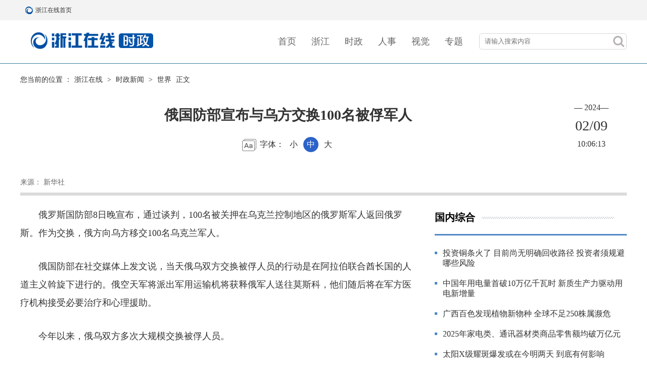

--- FILE ---
content_type: text/html
request_url: https://china.zjol.com.cn/gjxw/202402/t20240209_26643181.shtml
body_size: 5305
content:
<!--2024-06-14 14:22:31--><!DOCTYPE html>
<html lang="zh">

<head>
	<meta charset="UTF-8" />
	<meta http-equiv="X-UA-Compatible" content="IE=edge" />
	<title>
		俄国防部宣布与乌方交换100名被俘军人
	</title>
	<meta name="keywords" content="俄罗斯;乌克兰" />
	<meta name="description" content="" />
<!--2025-09-19 08:54:29--><script src="//www.zjol.com.cn/siteres/material/js/style.min.js?cache=no&rem=yes" pc="//static.zjol.com.cn/material/public/css/index24.css" mobile="//static.zjol.com.cn/material/public/css/index24m.css"></script>
<style>
    .doc-html-content img{
        max-width: 100% !important;
    }
    .transparent-footerbar .footer {
        background-color: transparent !important;
    }
    .transparent-footerbar .footer .footCont .footContL span {
        color: #fff !important;
    }
    .transparent-footerbar .footer .footCont .footContR a {
        color: #fff !important;
    }
    video,iframe{ display: block;width:100%;}
</style>
<!--【嵌套模板】通用资源:（全局）公用吊顶和底部样式-->
	<link rel="stylesheet" href="//static.zjol.com.cn/material/public/css/animate.min.css" />
	<link href="//static.zjol.com.cn/material/public/css/swiper-3.4.2.min.css" type="text/css" rel="stylesheet" />
	<script type="text/javascript">
		var h = window.location.host;
		var a = window.location.href;
		if (navigator.userAgent.match(/(iPhone|iPod|iPad|Android|ios|SymbianOS)/i) && !a.match("m2pc")) {
			document.write(
				'<meta name="viewport" content="width=device-width,initial-scale=1, maximum-scale=1, user-scalable=no">')
			setActiveStyleSheet("//zjnews.zjol.com.cn/material/h1003/css/idxm.css");
		} else {
			document.write('<meta name="viewport" content="width=1200, maximum-scale=1, user-scalable=no">')
			setActiveStyleSheet("//zjnews.zjol.com.cn/material/h1003/css/idx.css");
		}

		function setActiveStyleSheet(filename) {
			document.write("<link href=" + filename +" rel='stylesheet' type='text/css' />");
		}
	</script>
</head>

<body class="shiz">
	<!--------------------topBar Begin-------------------->
<!--2025-09-10 09:07:14--><!-- （全局）公用顶部24年改  -->
<div id="topbar">
	<div class="pubTopBar cf">
		<div class="pubTopBarL cf">
			<a href="//www.zjol.com.cn/" title="浙江在线首页" class="topBarLogo">浙江在线首页</a>
			<a href="//www.zjol.com.cn/" title="浙江在线首页" target="_blank">浙江在线首页</a>
		</div>
		<ul class="pubTopBarR cf">
			<li class="topBarRzh"></li>
		</ul>
	</div>
</div>
<div class="clear"></div>
<!--【嵌套模板】通用资源:（全局）通栏：通栏带logo且不随滚动条滚动【嵌套】-->
	<!--------------------topBar End-------------------->
	<!-- banner -->
<!--2025-05-13 16:06:06--><div class="banner">
	<div class="box cf">
		<div class="sitelogo"><a href="//zjnews.zjol.com.cn/yc/" target="_blank"></a></div>
		<ul class="nav cf">
			<li><a href="https://www.zjol.com.cn/" target="_blank">首页</a></li>
			
			<li><a href="https://zjnews.zjol.com.cn/" target="_blank">浙江</a></li>
			
			<li><a href="https://china.zjol.com.cn/" target="_blank">时政</a></li>
			
			<li><a href="https://zjnews.zjol.com.cn/rsdt/" target="_blank">人事</a></li>
			
			<li><a href="https://photo.zjol.com.cn/" target="_blank">视觉</a></li>
			
			<li><a href="http://zjnews.zjol.com.cn/ztjj/zt/" target="_blank">专题</a></li>
		</ul>
		<div class="searchBtn fr">
		    <a href="javascript:void(0);" class="searchBtnA"><span class="searchIcon sp"></span></a>
		    <!--搜索弹出框  begin-->
		    <div class="searchPop">
		        <form action="//so.zjol.com.cn/" id="searchForm" name="searchForm" method="get" target="_blank"
		            accept-charset="UTF-8" _lpchecked="1">
		            <input name="wd" size="10" id="q" type="text" class="searchText" placeholder="请输入搜索内容" autocomplete="off" />
		            <input name="Submit" type="submit" class="searchGo sp" id="Submit" value="" />
		            <input name="field" type="hidden" id="s" value="title" />
		        </form>
		        <script type="text/javascript">
		            function search () {
		                var u = navigator.userAgent; var isiOS = !!u.match(/\(i[^;]+;( U;)? CPU.+Mac OS X/); //ios终端var urlstr = '//s.zjol.com.cn/cse/search?s=6048247431686495421&entry=1&q=' + document.getElementById('q').value;if (isiOS) {window.location.href = urlstr;} else {window.open(urlstr);}
		            }
		        </script>
		    </div>
		    <!--搜索弹出框 end-->
		</div>
		<!-- pcbtn -->
		<div id="pc"><a href="?v=1.0#m2pc" target="_blank"></a></div>
	</div>
</div>
<!--【嵌套模板】时政新闻:（时政）浙江在线原创频道h1003nav【嵌套】-->
	<!--------------------footer begin-------------------->
	<div class="main details cf">
		<!-- 主体 -->
		<div class="thisInfo">
			<!--面包屑 begin-->
			<div class="crumb">您当前的位置 ：<a href="//www.zjol.com.cn/" target="_blank">浙江在线</a>&nbsp;>&nbsp;<a href="../../" target="_blank" title="时政新闻" class="CurrChnlCls">时政新闻</a>&nbsp;>&nbsp;<a href="../" target="_blank" title="世界" class="CurrChnlCls">世界</a>&nbsp;正文
			</div>
			<div class="thisTitle">
				<h2>
					
				</h2>
				<h1 class="artTitle">
					俄国防部宣布与乌方交换100名被俘军人
				</h1>
				<h3>
					
				</h3>
				<div class="fontSet">
					字体：
					<span>小</span>
					<span class="on">中</span>
					<span>大</span>
				</div>
			</div>
			<div class="thisTime">
				<div class="year">—
					2024—</div>
				<div class="date">
					02/09
				</div>
				<div class="time">
					10:06:13
				</div>
			</div>
			<div class="clear"></div>
			<!-- 来源 -->
			<div class="info">
				<span class="mt">
					2024-02-09  10:06:13</span>
				<span>来源：
					新华社</span>
				<span>
					</span>
			</div>
		</div>
		<div class="left fl">
			<div class="content">
				<!--文章内容 start-->
				<div class="artCon">
					<p style="text-align: left;">　　俄罗斯国防部8日晚宣布，通过谈判，100名被关押在乌克兰控制地区的俄罗斯军人返回俄罗斯。作为交换，俄方向乌方移交100名乌克兰军人。</p><p style="text-align: left;">　　俄国防部在社交媒体上发文说，当天俄乌双方交换被俘人员的行动是在阿拉伯联合酋长国的人道主义斡旋下进行的。俄空天军将派出军用运输机将获释俄军人送往莫斯科，他们随后将在军方医疗机构接受必要治疗和心理援助。</p><p style="text-align: left;">　　今年以来，俄乌双方多次大规模交换被俘人员。</p><p><br></p>
					<div class="news_more_page" style="text-align: center;">
						
					</div>
				</div>
				<!--文章内容 end-->
				<div class="cprtip">
					<h3>版权和免责申明</h3>
					<p>凡注有"浙江在线"或电头为"浙江在线"的稿件，均为浙江在线独家版权所有，未经许可不得转载或镜像；授权转载必须注明来源为"浙江在线"，并保留"浙江在线"的电头。</p>
				</div>
				<div class="tag cf"><span class="fl"><b>标签：</b>
						俄罗斯;乌克兰</span><span id="editor_baidu" class="fr"><b>责任编辑：</b>
						蒋旭辉</span></div>
				<div class="aboutReading">
					<h3>相关阅读</h3>
					<ul class="readinglist">
						
							<li><a href="./t20240209_26643180.shtml" target="_blank">
									乌克兰总统任命乌军新总司令</a></li>
						
							<li><a href="./t20240207_26637979.shtml" target="_blank">
									乌克兰议会再次决定延长国家战时状态90天</a></li>
						
							<li><a href="../202401/t20240124_26604328.shtml" target="_blank">
									俄罗斯对乌克兰军工设施进行集群打击</a></li>
						
							<li><a href="../202401/t20240123_26602177.shtml" target="_blank">
									乌克兰全境拉响防空警报</a></li>
						
					</ul>
				</div>
			</div>
		</div>
		<!-- 右侧栏 -->
<!--2026-01-21 20:54:06--><div class="right fr">
		<div class="smallt">
			<div class="name">国内综合</div>
		</div>
		<ul class="gjxwlist">
			
				<li><a href="//china.zjol.com.cn/gnxw/202601/t20260121_31465465.shtml" target="_blank">投资铜条火了 目前尚无明确回收路径 投资者须规避哪些风险</a></li>
			
				<li><a href="//china.zjol.com.cn/gnxw/202601/t20260121_31465464.shtml" target="_blank">中国年用电量首破10万亿千瓦时 新质生产力驱动用电新增量</a></li>
			
				<li><a href="//china.zjol.com.cn/gnxw/202601/t20260121_31465458.shtml" target="_blank">广西百色发现植物新物种 全球不足250株属濒危</a></li>
			
				<li><a href="//china.zjol.com.cn/gnxw/202601/t20260121_31465296.shtml" target="_blank">2025年家电类、通讯器材类商品零售额均破万亿元</a></li>
			
				<li><a href="//china.zjol.com.cn/gnxw/202601/t20260121_31465294.shtml" target="_blank">太阳X级耀斑爆发或在今明两天 到底有何影响</a></li>
			
		</ul>
		<div class="smallt">
			<div class="name">国际新闻</div>
		</div>
		<ul class="zxxxlist">
			
				<li><a href="//china.zjol.com.cn/gjxw/202601/t20260121_31465463.shtml" target="_blank">丹麦计划今年向格陵兰岛派遣超千名作战士兵</a></li>
			
				<li><a href="//china.zjol.com.cn/gjxw/202601/t20260121_31465462.shtml" target="_blank">奈飞改为全现金收购华纳兄弟探索 意在压制派拉蒙竞购</a></li>
			
				<li><a href="//china.zjol.com.cn/gjxw/202601/t20260121_31465459.shtml" target="_blank">澳大利亚通过更严格枪支管控法和反仇恨犯罪法</a></li>
			
				<li><a href="//china.zjol.com.cn/gjxw/202601/t20260120_31463871.shtml" target="_blank">国际组织：苏丹2026年将有420万名妇儿患急性营养不良</a></li>
			
				<li><a href="//china.zjol.com.cn/gjxw/202601/t20260120_31463869.shtml" target="_blank">驻日美军在冲绳闹市街头持枪巡逻引争议</a></li>
			
		</ul>
		<div class="smallt">
			<div class="name">精品专题</div>
			<a href="//zjnews.zjol.com.cn/ztjj/zt/"  target="_blank"></a>
		</div>
		<ul class="colImglist cf">
			
				<li>
					<a href="//zjnews.zjol.com.cn/ztjj/zt/202203/t20220329_24006101.shtml" target="_blank">
						<img src="https://meizi-zjol-1577-pub.zjol.com.cn/ztjj/zt/202511/1801460130700140544_1280px.jpg" />
					</a>
				</li>
			
				<li>
					<a href="//zjnews.zjol.com.cn/ztjj/zt/202601/t20260120_31463882.shtml" target="_blank">
						<img src="https://meizi-zjol-1577-pub.zjol.com.cn/ztjj/zt/202601/2013830249963106304_1280px.jpg" />
					</a>
				</li>
			
				<li>
					<a href="//zjnews.zjol.com.cn/ztjj/zt/202601/t20260119_31462011.shtml" target="_blank">
						<img src="https://meizi-zjol-1577-pub.zjol.com.cn/ztjj/zt/202601/2013149804782989312_1280px.jpg" />
					</a>
				</li>
			
		</ul>
		<div class="smallt">
			<div class="name">更多资讯</div>
			<a></a>
		</div>
		<ul class="qrlist cf">
<!--2024-06-14 13:35:44--><li>
	<img src="//img.zjol.com.cn/mlf/dzw/zjxw/xnlm/zjycgdzx/202203/W020220323346355557806.jpg" />
	<h3>扫码关注<br>浙江在线官方微信公众号</h3>
</li>
<li>
	<img src="//img.zjol.com.cn/mlf/dzw/zjxw/xnlm/zjycgdzx/202203/W020220323338887161885.png" />
	<h3>扫码关注<br>浙江在线官方微博</h3>
</li>
<!--【嵌套模板】时政新闻:更多资讯二维码【嵌套】-->
		</ul>
	</div>
<!--【嵌套模板】全站资源:(时政新闻)浙江在线时政右侧栏h1003szr【嵌套】-->
	</div>

	<div class="footbar">
<!--2025-10-17 14:45:25--><div id="footbar">
	<div class="footer">
		<div class="footCont">
			<div class="footContL">
				<span>浙江在线新闻网站版权所有 </span>
				<span>Copyright &copy;1999-2025 Zjol. All Rights Reserved</span>
			</div>
			<div class="footContR">
				<a href="//wzgg.zjol.com.cn/05wzgg/zjol/about/index.shtml" target="_blank">网站简介</a>
				<a href="//wzgg.zjol.com.cn/05wzgg/zjol/copyright/index.shtml" target="_blank">版权声明</a>
				<a href="//wzgg.zjol.com.cn/05wzgg/zjol/advertise/index.shtml" target="_blank">广告刊登</a>
				<a href="//wzgg.zjol.com.cn/05wzgg/zjol/contact/index.shtml" target="_blank">联系我们</a>
			</div>
			<div class="pc"><a href="?mode=m2pc" target="_blank">电脑版</a></div>
		</div>
	</div>
</div>
<script type="text/javascript" src="//static.zjol.com.cn/material/public/js/sitestats.js"></script>
<!--【嵌套模板】通用资源:（全局）浙江在线统一底部横排【嵌套】-->
	</div>
	<!--------------------footer end  -------------------->
	<script type="text/javascript">
		(function (doc, win) {
			var isAndroid = win.navigator.appVersion.match(/android/gi);
			var isIPhone = win.navigator.appVersion.match(/iphone/gi);
			var scale = 1.0;
			var ratio = 1;
			if (isIPhone) {
				if (window.devicePixelRatio == 2) {
					scale *= 0.5;
					ratio *= 2;
				}
				if (window.devicePixelRatio == 3) {
					scale *= (1 / 3);
					ratio *= 3;
				}
			}
			var text = '<meta name="viewport" content="initial-scale=' + scale + ', maximum-scale=' + scale + ',' +
				' minimum-scale=' + scale + ', width=device-width,' + ' user-scalable=no" />';
			// document.write(text);

			var docEl = doc.documentElement
			var resizeEvt = 'orientationchange' in window ? 'orientationchange' : 'resize'
			var recalc = function () {
				var clientWidth = docEl.clientWidth
				if (!clientWidth) return
				docEl.style.fontSize = 16 * (clientWidth / 320) + 'px'
				var docElFontSize = docEl.style.fontSize.replace(/px/gi, '')
				var computedFontSize = win.getComputedStyle(docEl)['font-size'].replace(/px/gi, '')
				docElFontSize != computedFontSize && (docEl.style.fontSize = docElFontSize * docElFontSize /
					computedFontSize + 'px')
			}
			if (!doc.addEventListener) return
			recalc()
			win.addEventListener(resizeEvt, recalc, false)
		})(document, window);

	</script>
	<script type="text/javascript" src="//static.zjol.com.cn/material/public/js/jquery-1.12.4.min.js"></script>
	<script type="text/javascript">
		(function () {
			$('.fontSet span').click(function () {
				$(this).addClass('on').siblings().removeClass('on');
				$('.details .content .artCon p').css('font-size', $(this).index() * 2 + 16 + 'px')
			});
		})();
	</script>
	<!--获取分享的内容-->
<!--2024-06-14 13:35:55--><script type="text/javascript" src="//res.wx.qq.com/open/js/jweixin-1.6.0.js"></script>
<script type="text/javascript" src="//static.zjol.com.cn/material/public/js/WeixinAPI.min.js"></script>
<div>
    <div style="display: none">
        <img class="OutLInePics" src='//static.zjol.com.cn/material/public/images/zjol.jpg' />
    </div>
</div>
<!--【嵌套模板】通用资源:（全局）微信分享代码【嵌套】-->


</body>

</html>

--- FILE ---
content_type: application/javascript
request_url: https://www.zjol.com.cn/siteres/material/js/style.min.js?cache=no&rem=yes
body_size: 1045
content:
// @ts-nocheck
var params=getUrlParam(),currentDate=(new Date).getTime(),h=window.location.host,a=window.location.href,isMobile=navigator.userAgent.match(/(iPhone|iPod|iPad|Android|ios|SymbianOS)/i)&&!a.match("m2pc");if(isMobile){document.write('<meta name="viewport" content="width=device-width,initial-scale=1, maximum-scale=1, user-scalable=no">'),"yes"==params.rem&&(console.log("rem:"+params.rem),mobileREM());var mobilestyle=getMobileStyle();for(var mobile in mobilestyle)setActiveStyleSheet(mobilestyle[mobile])}else{document.write('<meta name="viewport" content="width=device-width, maximum-scale=1, user-scalable=no">');var pcstyle=getPCStyle();for(var pc in pcstyle)setActiveStyleSheet(pcstyle[pc])}function setActiveStyleSheet(e){var t="no"==params.cache?"?date="+currentDate:"";document.write("<link href="+e+t+' rel="stylesheet" type="text/css" ignoreapd="1"/>')}function getUrlParam(){var e=getSplitUrl(),t={};if(e.length<2)return t;var i=e[1].split("&");for(var n in i){var a=i[n].split("=");2==a.length&&(t[a[0]]=a[1])}return t}function getRelativeUrl(){var e=getSplitUrl(),t=e[0].lastIndexOf("/");return t>0&&e[0].length>t?e[0].substring(0,t+1):e[0]}function getSplitUrl(){var e=document.getElementsByTagName("script");return e[e.length-1].src.split("?")}function getPCStyle(){var e=document.getElementsByTagName("script");return e[e.length-1].getAttribute("pc").split(",")}function getMobileStyle(){var e=document.getElementsByTagName("script");return e[e.length-1].getAttribute("mobile").split(",")}function mobileREM(){!function(e,t){t.navigator.appVersion.match(/android/gi);t.navigator.appVersion.match(/iphone/gi)&&(2==window.devicePixelRatio&&2,window.devicePixelRatio);var i=e.documentElement,n="orientationchange"in window?"orientationchange":"resize",a=function(){var e=i.clientWidth;if(e){i.style.fontSize=e/320*16+"px";var n=i.style.fontSize.replace(/px/gi,""),a=t.getComputedStyle(i)["font-size"].replace(/px/gi,"");n!=a&&(i.style.fontSize=n*n/a+"px")}};e.addEventListener&&(a(),t.addEventListener(n,a,!1))}(document,window)}

--- FILE ---
content_type: text/plain;charset=UTF-8
request_url: https://weixin.zjol.com.cn/weixin/wxapi/share_sign.do?refererUrl=https://china.zjol.com.cn/gjxw/202402/t20240209_26643181.shtml&_=1769030714680
body_size: 288
content:
var sign_params={"timestamp":"1769030716","appId":"wx0a67870fb0367fd6","nonceStr":"57c3aaf5-5182-406d-8a3e-0cbca5cb2112","signature":"1866662e54ec808d2062554bef219101f4c9e1a8"}